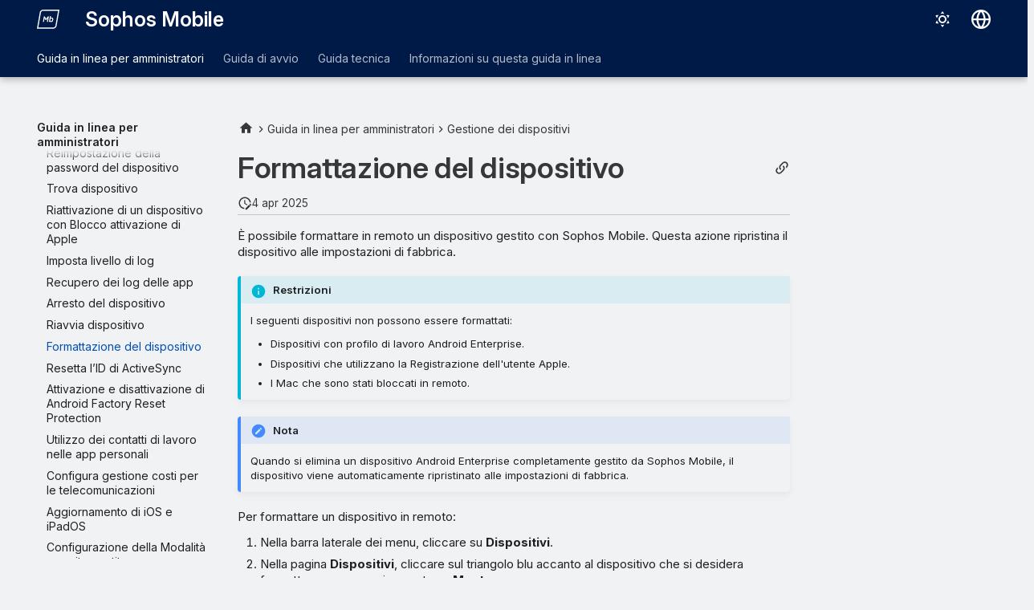

--- FILE ---
content_type: text/html
request_url: https://docs.sophos.com/central/Mobile/help/it-it/AdminHelp/ManageDevices/WipeDevice/index.html
body_size: 12302
content:
<!doctype html><html lang=it class=no-js> <head><script type=text/javascript src=https://static.cloud.coveo.com/coveo.analytics.js/2/coveoua.js></script><script type=module src=https://static.cloud.coveo.com/atomic/v3.20/atomic.esm.js></script><link rel=stylesheet href=https://static.cloud.coveo.com/atomic/v3.20/themes/coveo.css><script type=text/javascript>function searchAllContent(){const baseURL='https://support.sophos.com/support/s/support-community-search';const urlParams=window.location.hash;window.open(`${baseURL}${urlParams}`,'_blank');}</script><script type=module>import{buildRedirectionTrigger,loadAdvancedSearchQueryActions}from'https://static.cloud.coveo.com/headless/v3/headless.esm.js';async function fetchCoveoCredentials(){const url=new URL(window.location.href);const json_url=url.protocol+'//'+url.host+'/assets/coveo/data.json';const orgId=sessionStorage.getItem('coveoOrganizationId');if(orgId===null||orgId==='undefined'){const response=await fetch(json_url);if(!response.ok){console.error('Error fetching Coveo API credentials:',response.error);}
const json=await response.json();sessionStorage.setItem('coveoAccessToken',json.accessToken);sessionStorage.setItem('coveoOrganizationId',json.organizationId);}}
async function initializeStandaloneSearchBox(){await customElements.whenDefined('atomic-search-interface');const searchInterfaceStandaloneBox=document.querySelector('#coveo-atomic-search-standalone-box');await searchInterfaceStandaloneBox.initialize({accessToken:sessionStorage.getItem('coveoAccessToken'),organizationId:sessionStorage.getItem('coveoOrganizationId'),analytics:{analyticsMode:'legacy'}});searchInterfaceStandaloneBox.language='it';}
async function initializeSearchPage(searchInterface){await searchInterface.initialize({accessToken:sessionStorage.getItem('coveoAccessToken'),organizationId:sessionStorage.getItem('coveoOrganizationId'),analytics:{analyticsMode:'legacy'}});searchInterface.language='it';const engine=searchInterface.engine;const controller=buildRedirectionTrigger(engine);controller.subscribe(()=>{const{redirectTo}=controller.state;if(redirectTo){window.location.replace(redirectTo);}});const updateAdvancedSearchQueriesAction=loadAdvancedSearchQueryActions(engine).updateAdvancedSearchQueries({aq:'@uri="https://docs.sophos.com/central/Mobile/help/it-it/"'});engine.dispatch(updateAdvancedSearchQueriesAction);searchInterface.executeFirstSearch();}
(async()=>{await customElements.whenDefined('atomic-search-interface');await fetchCoveoCredentials();await initializeStandaloneSearchBox();const searchInterface=document.querySelector('#coveo-atomic-search');if(searchInterface!==null){await initializeSearchPage(searchInterface);document.querySelector('.md-top').style.display='none';}
coveoua("init",sessionStorage.getItem('coveoAccessToken'),"https://"+sessionStorage.getItem('coveoOrganizationId')+".analytics.org.coveo.com");coveoua("send","view",{contentIdKey:"@clickableuri",contentIdValue:window.location.href,});})();</script><link rel=preconnect href=https://fonts.googleapis.com><link rel=preconnect href=https://fonts.gstatic.com crossorigin><link href="https://fonts.googleapis.com/css2?family=Inter:opsz,wght@14..32,400..700&display=swap" rel=stylesheet><script type=text/javascript>
    (function(c,l,a,r,i,t,y){
        c[a]=c[a]||function(){(c[a].q=c[a].q||[]).push(arguments)};
        t=l.createElement(r);t.async=1;t.src="https://www.clarity.ms/tag/"+i;
        y=l.getElementsByTagName(r)[0];y.parentNode.insertBefore(t,y);
    })(window, document, "clarity", "script", "nfhqssysry");
</script><script>(function(w,d,s,l,i){w[l]=w[l]||[];w[l].push({'gtm.start':
new Date().getTime(),event:'gtm.js'});var f=d.getElementsByTagName(s)[0],
j=d.createElement(s),dl=l!='dataLayer'?'&l='+l:'';j.async=true;j.src=
'https://www.googletagmanager.com/gtm.js?id='+i+dl;f.parentNode.insertBefore(j,f);
})(window,document,'script','dataLayer','GTM-TW8W88B');</script><link href=https://cdn.jsdelivr.net/npm/bootstrap@5.2.0/dist/css/bootstrap.min.css rel=stylesheet integrity=sha384-gH2yIJqKdNHPEq0n4Mqa/HGKIhSkIHeL5AyhkYV8i59U5AR6csBvApHHNl/vI1Bx crossorigin=anonymous><meta charset=utf-8><meta name=viewport content="width=device-width,initial-scale=1"><meta name=description content="È possibile formattare in remoto un dispositivo gestito con Sophos Mobile. Questa azione ripristina il dispositivo alle impostazioni di fabbrica."><meta name=author content="Sophos Ltd."><link href=https://docs.sophos.com/central/Mobile/help/it-it/AdminHelp/ManageDevices/WipeDevice/ rel=canonical><link href=../RestartDevice/ rel=prev><link href=../ResetActiveSyncID/ rel=next><link rel=icon href=../../../assets/images/sophos/sophosfavicon.ico><meta name=generator content="mkdocs-1.6.1, mkdocs-material-9.6.21+insiders-4.53.17"><title>Formattazione del dispositivo - Sophos Mobile</title><link rel=stylesheet href=../../../assets/stylesheets/main.7d528353.min.css><link rel=stylesheet href=../../../assets/stylesheets/palette.ab4e12ef.min.css><link rel=preconnect href=https://fonts.gstatic.com crossorigin><link rel=stylesheet href="https://fonts.googleapis.com/css?family=Roboto:300,300i,400,400i,700,700i%7CRoboto+Mono:400,400i,700,700i&display=fallback"><style>:root{--md-text-font:"Roboto";--md-code-font:"Roboto Mono"}</style><link rel=stylesheet href=../../../assets/stylesheets/sophos/sophos.css><script>__md_scope=new URL("../../..",location),__md_hash=e=>[...e].reduce(((e,_)=>(e<<5)-e+_.charCodeAt(0)),0),__md_get=(e,_=localStorage,t=__md_scope)=>JSON.parse(_.getItem(t.pathname+"."+e)),__md_set=(e,_,t=localStorage,a=__md_scope)=>{try{t.setItem(a.pathname+"."+e,JSON.stringify(_))}catch(e){}}</script><script id=__analytics>function __md_analytics(){function e(){dataLayer.push(arguments)}window.dataLayer=window.dataLayer||[],e("js",new Date),e("config","UA-737537-1"),document.addEventListener("DOMContentLoaded",(function(){document.forms.search&&document.forms.search.query.addEventListener("blur",(function(){this.value&&e("event","search",{search_term:this.value})}));document$.subscribe((function(){var t=document.forms.feedback;if(void 0!==t)for(var a of t.querySelectorAll("[type=submit]"))a.addEventListener("click",(function(a){a.preventDefault();var n=document.location.pathname,d=this.getAttribute("data-md-value");e("event","feedback",{page:n,data:d}),t.firstElementChild.disabled=!0;var r=t.querySelector(".md-feedback__note [data-md-value='"+d+"']");r&&(r.hidden=!1)})),t.hidden=!1})),location$.subscribe((function(t){e("config","UA-737537-1",{page_path:t.pathname})}))}));var t=document.createElement("script");t.async=!0,t.src="https://www.googletagmanager.com/gtag/js?id=UA-737537-1",document.getElementById("__analytics").insertAdjacentElement("afterEnd",t)}</script><script>"undefined"!=typeof __md_analytics&&__md_analytics()</script><style>
        .md-source-icon {
            display: none;
        }

        .dismiss-button {
            background-color: transparent;
            border: none;
            color: white;
            margin-left: 10px;
            cursor: pointer;
            font-weight: normal;
            text-decoration: underline;
        }
    </style><meta property=og:type content=website><meta property=og:title content="Formattazione del dispositivo - Sophos Mobile"><meta property=og:description content="È possibile formattare in remoto un dispositivo gestito con Sophos Mobile. Questa azione ripristina il dispositivo alle impostazioni di fabbrica."><meta property=og:image content=https://docs.sophos.com/central/Mobile/help/it-it/assets/images/social/AdminHelp/ManageDevices/WipeDevice.png><meta property=og:image:type content=image/png><meta property=og:image:width content=1200><meta property=og:image:height content=630><meta content=https://docs.sophos.com/central/Mobile/help/it-it/AdminHelp/ManageDevices/WipeDevice/ property=og:url><meta property=twitter:card content=summary_large_image><meta property=twitter:title content="Formattazione del dispositivo - Sophos Mobile"><meta property=twitter:description content="È possibile formattare in remoto un dispositivo gestito con Sophos Mobile. Questa azione ripristina il dispositivo alle impostazioni di fabbrica."><meta property=twitter:image content=https://docs.sophos.com/central/Mobile/help/it-it/assets/images/social/AdminHelp/ManageDevices/WipeDevice.png></head> <body dir=ltr data-md-color-scheme=sophosLight data-md-color-primary=indigo data-md-color-accent=indigo> <noscript><iframe src="https://www.googletagmanager.com/ns.html?id=GTM-TW8W88B" height=0 width=0 style=display:none;visibility:hidden></iframe></noscript> <input class=md-toggle data-md-toggle=drawer type=checkbox id=__drawer autocomplete=off> <input class=md-toggle data-md-toggle=search type=checkbox id=__search autocomplete=off> <label class=md-overlay for=__drawer></label> <div data-md-component=skip> <a href=#formattazione-del-dispositivo class=md-skip> Vai al contenuto </a> </div> <header class="md-header md-header--shadow md-header--lifted" data-md-component=header> <nav class="md-header__inner md-grid" aria-label=Intestazione> <a href=../../.. title="Sophos Mobile" class="md-header__button md-logo" aria-label="Sophos Mobile" data-md-component=logo> <img src=../../../assets/images/sophos/mobile.svg alt=logo> </a> <label class="md-header__button md-icon" for=__drawer> <svg xmlns=http://www.w3.org/2000/svg viewbox="0 0 24 24"><path d="M3 6h18v2H3zm0 5h18v2H3zm0 5h18v2H3z"/></svg> </label> <div class=md-header__title data-md-component=header-title> <div class=md-header__ellipsis> <div class=md-header__topic> <span class=md-ellipsis> Sophos Mobile </span> </div> <div class=md-header__topic data-md-component=header-topic> <span class=md-ellipsis> Formattazione del dispositivo </span> </div> </div> </div> <form class=md-header__option data-md-component=palette> <input class=md-option data-md-color-media="(prefers-color-scheme: light)" data-md-color-scheme=sophosLight data-md-color-primary=indigo data-md-color-accent=indigo aria-label="Passa alla modalità scura" type=radio name=__palette id=__palette_0> <label class="md-header__button md-icon" title="Passa alla modalità scura" for=__palette_1 hidden> <svg xmlns=http://www.w3.org/2000/svg viewbox="0 0 24 24"><path d="M12 7a5 5 0 0 1 5 5 5 5 0 0 1-5 5 5 5 0 0 1-5-5 5 5 0 0 1 5-5m0 2a3 3 0 0 0-3 3 3 3 0 0 0 3 3 3 3 0 0 0 3-3 3 3 0 0 0-3-3m0-7 2.39 3.42C13.65 5.15 12.84 5 12 5s-1.65.15-2.39.42zM3.34 7l4.16-.35A7.2 7.2 0 0 0 5.94 8.5c-.44.74-.69 1.5-.83 2.29zm.02 10 1.76-3.77a7.131 7.131 0 0 0 2.38 4.14zM20.65 7l-1.77 3.79a7.02 7.02 0 0 0-2.38-4.15zm-.01 10-4.14.36c.59-.51 1.12-1.14 1.54-1.86.42-.73.69-1.5.83-2.29zM12 22l-2.41-3.44c.74.27 1.55.44 2.41.44.82 0 1.63-.17 2.37-.44z"/></svg> </label> <input class=md-option data-md-color-media="(prefers-color-scheme: dark)" data-md-color-scheme=sophosDark data-md-color-primary=blue data-md-color-accent=blue aria-label="Passa alla modalità chiara" type=radio name=__palette id=__palette_1> <label class="md-header__button md-icon" title="Passa alla modalità chiara" for=__palette_0 hidden> <svg xmlns=http://www.w3.org/2000/svg viewbox="0 0 24 24"><path d="m17.75 4.09-2.53 1.94.91 3.06-2.63-1.81-2.63 1.81.91-3.06-2.53-1.94L12.44 4l1.06-3 1.06 3zm3.5 6.91-1.64 1.25.59 1.98-1.7-1.17-1.7 1.17.59-1.98L15.75 11l2.06-.05L18.5 9l.69 1.95zm-2.28 4.95c.83-.08 1.72 1.1 1.19 1.85-.32.45-.66.87-1.08 1.27C15.17 23 8.84 23 4.94 19.07c-3.91-3.9-3.91-10.24 0-14.14.4-.4.82-.76 1.27-1.08.75-.53 1.93.36 1.85 1.19-.27 2.86.69 5.83 2.89 8.02a9.96 9.96 0 0 0 8.02 2.89m-1.64 2.02a12.08 12.08 0 0 1-7.8-3.47c-2.17-2.19-3.33-5-3.49-7.82-2.81 3.14-2.7 7.96.31 10.98 3.02 3.01 7.84 3.12 10.98.31"/></svg> </label> </form> <script>var palette=__md_get("__palette");if(palette&&palette.color){if("(prefers-color-scheme)"===palette.color.media){var media=matchMedia("(prefers-color-scheme: light)"),input=document.querySelector(media.matches?"[data-md-color-media='(prefers-color-scheme: light)']":"[data-md-color-media='(prefers-color-scheme: dark)']");palette.color.media=input.getAttribute("data-md-color-media"),palette.color.scheme=input.getAttribute("data-md-color-scheme"),palette.color.primary=input.getAttribute("data-md-color-primary"),palette.color.accent=input.getAttribute("data-md-color-accent")}for(var[key,value]of Object.entries(palette.color))document.body.setAttribute("data-md-color-"+key,value)}</script> <div class=md-header__option> <div class=md-select> <button class="md-header__button md-icon" aria-label="Seleziona la lingua"> <svg xmlns=http://www.w3.org/2000/svg viewbox="0 0 16 16"><path d="M8 0a8 8 0 1 1 0 16A8 8 0 0 1 8 0M5.78 8.75a9.64 9.64 0 0 0 1.363 4.177q.383.64.857 1.215c.245-.296.551-.705.857-1.215A9.64 9.64 0 0 0 10.22 8.75Zm4.44-1.5a9.64 9.64 0 0 0-1.363-4.177c-.307-.51-.612-.919-.857-1.215a10 10 0 0 0-.857 1.215A9.64 9.64 0 0 0 5.78 7.25Zm-5.944 1.5H1.543a6.51 6.51 0 0 0 4.666 5.5q-.184-.271-.352-.552c-.715-1.192-1.437-2.874-1.581-4.948m-2.733-1.5h2.733c.144-2.074.866-3.756 1.58-4.948q.18-.295.353-.552a6.51 6.51 0 0 0-4.666 5.5m10.181 1.5c-.144 2.074-.866 3.756-1.58 4.948q-.18.296-.353.552a6.51 6.51 0 0 0 4.666-5.5Zm2.733-1.5a6.51 6.51 0 0 0-4.666-5.5q.184.272.353.552c.714 1.192 1.436 2.874 1.58 4.948Z"/></svg> </button> <div class=md-select__inner> <ul class=md-select__list> <li class=md-select__item> <a href="https://docs.sophos.com/central/Mobile/help/de-de/index.html?contextId=reset-device" hreflang=de class=md-select__link> Deutsch </a> </li> <li class=md-select__item> <a href="https://docs.sophos.com/central/Mobile/help/en-us/index.html?contextId=reset-device" hreflang=en class=md-select__link> English </a> </li> <li class=md-select__item> <a href="https://docs.sophos.com/central/Mobile/help/es-es/index.html?contextId=reset-device" hreflang=es class=md-select__link> Español </a> </li> <li class=md-select__item> <a href="https://docs.sophos.com/central/Mobile/help/fr-fr/index.html?contextId=reset-device" hreflang=fr class=md-select__link> Français </a> </li> <li class=md-select__item> <a href="https://docs.sophos.com/central/Mobile/help/it-it/index.html?contextId=reset-device" hreflang=it class=md-select__link> Italiano </a> </li> <li class=md-select__item> <a href="https://docs.sophos.com/central/Mobile/help/ja-jp/index.html?contextId=reset-device" hreflang=ja class=md-select__link> 日本語 </a> </li> <li class=md-select__item> <a href="https://docs.sophos.com/central/Mobile/help/zh-cn/index.html?contextId=reset-device" hreflang=zh class=md-select__link> 中文（简体） </a> </li> </ul> </div> </div> </div> <div class=sophos-search> <atomic-search-interface id=coveo-atomic-search-standalone-box search-hub=documentation> <atomic-search-box redirection-url=../../../search/index.html> </atomic-search-box> </atomic-search-interface> </div> </nav> <nav class=md-tabs aria-label=Schede data-md-component=tabs> <div class=md-grid> <ul class=md-tabs__list> <li class="md-tabs__item md-tabs__item--active"> <a href=../../ class=md-tabs__link> Guida in linea per amministratori </a> </li> <li class=md-tabs__item> <a href=../../../StartupGuide/ class=md-tabs__link> Guida di avvio </a> </li> <li class=md-tabs__item> <a href=../../../TechnicalGuide/ class=md-tabs__link> Guida tecnica </a> </li> <li class=md-tabs__item> <a href=../../../AboutHelp/Search/ class=md-tabs__link> Informazioni su questa guida in linea </a> </li> </ul> </div> </nav> </header> <div class=md-container data-md-component=container> <main class=md-main data-md-component=main> <div class="md-main__inner md-grid"> <div class="md-sidebar md-sidebar--primary" data-md-component=sidebar data-md-type=navigation> <div class=md-sidebar__scrollwrap> <div class=md-sidebar__inner> <nav class="md-nav md-nav--primary md-nav--lifted" aria-label=Navigazione data-md-level=0> <label class=md-nav__title for=__drawer> <a href=../../.. title="Sophos Mobile" class="md-nav__button md-logo" aria-label="Sophos Mobile" data-md-component=logo> <img src=../../../assets/images/sophos/mobile.svg alt=logo> </a> Sophos Mobile </label> <ul class=md-nav__list data-md-scrollfix> <li class="md-nav__item md-nav__item--active md-nav__item--section md-nav__item--nested"> <input class="md-nav__toggle md-toggle " type=checkbox id=__nav_1 checked> <div class="md-nav__link md-nav__container"> <a href=../../ class="md-nav__link "> <span class=md-ellipsis> Guida in linea per amministratori </span> </a> <label class="md-nav__link " for=__nav_1 id=__nav_1_label tabindex> <span class="md-nav__icon md-icon"></span> </label> </div> <nav class=md-nav data-md-level=1 aria-labelledby=__nav_1_label aria-expanded=true> <label class=md-nav__title for=__nav_1> <span class="md-nav__icon md-icon"></span> Guida in linea per amministratori </label> <ul class=md-nav__list data-md-scrollfix> <li class="md-nav__item md-nav__item--pruned md-nav__item--nested"> <a href=../../AboutMobileAdmin/ class=md-nav__link> <span class=md-ellipsis> Informazioni su Sophos Mobile Admin </span> <span class="md-nav__icon md-icon"></span> </a> </li> <li class=md-nav__item> <a href=../../ManagingDevices/ class=md-nav__link> <span class=md-ellipsis> Passaggi chiave per la gestione di dispositivi tramite Sophos Mobile </span> </a> </li> <li class=md-nav__item> <a href=../../Reports/ class=md-nav__link> <span class=md-ellipsis> Report </span> </a> </li> <li class="md-nav__item md-nav__item--pruned md-nav__item--nested"> <a href=../../Tasks/ class=md-nav__link> <span class=md-ellipsis> Operazioni </span> <span class="md-nav__icon md-icon"></span> </a> </li> <li class="md-nav__item md-nav__item--pruned md-nav__item--nested"> <a href=../../Setup/ class=md-nav__link> <span class=md-ellipsis> Impostazione </span> <span class="md-nav__icon md-icon"></span> </a> </li> <li class="md-nav__item md-nav__item--pruned md-nav__item--nested"> <a href=../../EnrollDevices/ class=md-nav__link> <span class=md-ellipsis> Registra dispositivi </span> <span class="md-nav__icon md-icon"></span> </a> </li> <li class="md-nav__item md-nav__item--active md-nav__item--nested"> <input class="md-nav__toggle md-toggle " type=checkbox id=__nav_1_8 checked> <div class="md-nav__link md-nav__container"> <a href=../ class="md-nav__link "> <span class=md-ellipsis> Gestione dei dispositivi </span> </a> <label class="md-nav__link " for=__nav_1_8 id=__nav_1_8_label tabindex=0> <span class="md-nav__icon md-icon"></span> </label> </div> <nav class=md-nav data-md-level=2 aria-labelledby=__nav_1_8_label aria-expanded=true> <label class=md-nav__title for=__nav_1_8> <span class="md-nav__icon md-icon"></span> Gestione dei dispositivi </label> <ul class=md-nav__list data-md-scrollfix> <li class=md-nav__item> <a href=../ViewDevices/ class=md-nav__link> <span class=md-ellipsis> Vista dispositivi </span> </a> </li> <li class=md-nav__item> <a href=../ShowDevicePage/ class=md-nav__link> <span class=md-ellipsis> Pagina "Mostra dispositivo" </span> </a> </li> <li class=md-nav__item> <a href=../ManagementStatus/ class=md-nav__link> <span class=md-ellipsis> Stato di gestione dei dispositivi </span> </a> </li> <li class=md-nav__item> <a href=../SmartGroups/ class=md-nav__link> <span class=md-ellipsis> Utilizzo dei gruppi intelligenti </span> </a> </li> <li class=md-nav__item> <a href=../EditDevices/ class=md-nav__link> <span class=md-ellipsis> Modifica dei dispositivi </span> </a> </li> <li class=md-nav__item> <a href=../AssignUser/ class=md-nav__link> <span class=md-ellipsis> Assegnazione di un utente a un dispositivo </span> </a> </li> <li class=md-nav__item> <a href=../EditUserAssignment/ class=md-nav__link> <span class=md-ellipsis> Modifica assegnazione utente </span> </a> </li> <li class=md-nav__item> <a href=../NetworkAccess/ class=md-nav__link> <span class=md-ellipsis> Imposta l'accesso alla rete </span> </a> </li> <li class=md-nav__item> <a href=../SendMessage/ class=md-nav__link> <span class=md-ellipsis> Invio di un messaggio ai dispositivi </span> </a> </li> <li class=md-nav__item> <a href=../ScanDevice/ class=md-nav__link> <span class=md-ellipsis> Scansione del dispositivo </span> </a> </li> <li class=md-nav__item> <a href=../LockDevice/ class=md-nav__link> <span class=md-ellipsis> Blocca dispositivo </span> </a> </li> <li class=md-nav__item> <a href=../LockWorkProfile/ class=md-nav__link> <span class=md-ellipsis> Blocco del profilo di lavoro </span> </a> </li> <li class=md-nav__item> <a href=../RemoveWorkProfile/ class=md-nav__link> <span class=md-ellipsis> Rimozione di un profilo di lavoro da un dispositivo </span> </a> </li> <li class=md-nav__item> <a href=../UserInitiatedWorkProfileRemoval/ class=md-nav__link> <span class=md-ellipsis> Rimozione del profilo di lavoro avviata dall’utente </span> </a> </li> <li class=md-nav__item> <a href=../ResetDevicePassword/ class=md-nav__link> <span class=md-ellipsis> Reimpostazione della password del dispositivo </span> </a> </li> <li class=md-nav__item> <a href=../FindDevice/ class=md-nav__link> <span class=md-ellipsis> Trova dispositivo </span> </a> </li> <li class=md-nav__item> <a href=../BypassAppleActivationLock/ class=md-nav__link> <span class=md-ellipsis> Riattivazione di un dispositivo con Blocco attivazione di Apple </span> </a> </li> <li class=md-nav__item> <a href=../SetClientLogLevel/ class=md-nav__link> <span class=md-ellipsis> Imposta livello di log </span> </a> </li> <li class=md-nav__item> <a href=../GetAppLogs/ class=md-nav__link> <span class=md-ellipsis> Recupero dei log delle app </span> </a> </li> <li class=md-nav__item> <a href=../ShutDown/ class=md-nav__link> <span class=md-ellipsis> Arresto del dispositivo </span> </a> </li> <li class=md-nav__item> <a href=../RestartDevice/ class=md-nav__link> <span class=md-ellipsis> Riavvia dispositivo </span> </a> </li> <li class="md-nav__item md-nav__item--active"> <input class="md-nav__toggle md-toggle" type=checkbox id=__toc> <a href=./ class="md-nav__link md-nav__link--active"> <span class=md-ellipsis> Formattazione del dispositivo </span> </a> </li> <li class=md-nav__item> <a href=../ResetActiveSyncID/ class=md-nav__link> <span class=md-ellipsis> Resetta l’ID di ActiveSync </span> </a> </li> <li class=md-nav__item> <a href=../SetFRP/ class=md-nav__link> <span class=md-ellipsis> Attivazione e disattivazione di Android Factory Reset Protection </span> </a> </li> <li class=md-nav__item> <a href=../WorkContactsInPersonalApps/ class=md-nav__link> <span class=md-ellipsis> Utilizzo dei contatti di lavoro nelle app personali </span> </a> </li> <li class=md-nav__item> <a href=../TelecomExpenseManagement/ class=md-nav__link> <span class=md-ellipsis> Configura gestione costi per le telecomunicazioni </span> </a> </li> <li class=md-nav__item> <a href=../UpdateIOS/ class=md-nav__link> <span class=md-ellipsis> Aggiornamento di iOS e iPadOS </span> </a> </li> <li class=md-nav__item> <a href=../ManagedLostMode/ class=md-nav__link> <span class=md-ellipsis> Configurazione della Modalità smarrito gestita </span> </a> </li> <li class=md-nav__item> <a href=../ManagedLostModeTroubleshoot/ class=md-nav__link> <span class=md-ellipsis> Risoluzione dei problemi in Modalità smarrito gestita </span> </a> </li> <li class="md-nav__item md-nav__item--pruned md-nav__item--nested"> <a href=../SynchronizedSecurity/ class=md-nav__link> <span class=md-ellipsis> Sicurezza Sincronizzata </span> <span class="md-nav__icon md-icon"></span> </a> </li> <li class="md-nav__item md-nav__item--pruned md-nav__item--nested"> <a href=../CustomProperties/ class=md-nav__link> <span class=md-ellipsis> Proprietà personalizzate del dispositivo </span> <span class="md-nav__icon md-icon"></span> </a> </li> </ul> </nav> </li> <li class="md-nav__item md-nav__item--pruned md-nav__item--nested"> <a href=../../DeviceGroups/ class=md-nav__link> <span class=md-ellipsis> Gruppi di dispositivi </span> <span class="md-nav__icon md-icon"></span> </a> </li> <li class="md-nav__item md-nav__item--pruned md-nav__item--nested"> <a href=../../Users/ class=md-nav__link> <span class=md-ellipsis> Utenti </span> <span class="md-nav__icon md-icon"></span> </a> </li> <li class="md-nav__item md-nav__item--pruned md-nav__item--nested"> <a href=../../Policies/ class=md-nav__link> <span class=md-ellipsis> Criteri </span> <span class="md-nav__icon md-icon"></span> </a> </li> <li class="md-nav__item md-nav__item--pruned md-nav__item--nested"> <a href=../../CompliancePolicies/ class=md-nav__link> <span class=md-ellipsis> Criteri di conformità </span> <span class="md-nav__icon md-icon"></span> </a> </li> <li class="md-nav__item md-nav__item--pruned md-nav__item--nested"> <a href=../../TaskBundles/ class=md-nav__link> <span class=md-ellipsis> Bundle delle operazioni </span> <span class="md-nav__icon md-icon"></span> </a> </li> <li class="md-nav__item md-nav__item--pruned md-nav__item--nested"> <a href=../../Apps/ class=md-nav__link> <span class=md-ellipsis> App </span> <span class="md-nav__icon md-icon"></span> </a> </li> <li class="md-nav__item md-nav__item--pruned md-nav__item--nested"> <a href=../../AppGroups/ class=md-nav__link> <span class=md-ellipsis> Gruppi di app </span> <span class="md-nav__icon md-icon"></span> </a> </li> <li class="md-nav__item md-nav__item--pruned md-nav__item--nested"> <a href=../../MTDWithIXM/ class=md-nav__link> <span class=md-ellipsis> Mobile Threat Defense con Sophos Intercept X for Mobile </span> <span class="md-nav__icon md-icon"></span> </a> </li> <li class="md-nav__item md-nav__item--pruned md-nav__item--nested"> <a href=../../IntuneAppProtection/ class=md-nav__link> <span class=md-ellipsis> Protezione delle app di Intune </span> <span class="md-nav__icon md-icon"></span> </a> </li> <li class="md-nav__item md-nav__item--pruned md-nav__item--nested"> <a href=../../IntuneMobileThreatDefense/ class=md-nav__link> <span class=md-ellipsis> Mobile Threat Defense in Intune </span> <span class="md-nav__icon md-icon"></span> </a> </li> <li class="md-nav__item md-nav__item--pruned md-nav__item--nested"> <a href=../../DuoSecurity/ class=md-nav__link> <span class=md-ellipsis> Integrazione con Duo Security </span> <span class="md-nav__icon md-icon"></span> </a> </li> <li class="md-nav__item md-nav__item--pruned md-nav__item--nested"> <a href=../../TeamViewer/ class=md-nav__link> <span class=md-ellipsis> Integrazione di TeamViewer </span> <span class="md-nav__icon md-icon"></span> </a> </li> <li class="md-nav__item md-nav__item--pruned md-nav__item--nested"> <a href=../../EASProxy/ class=md-nav__link> <span class=md-ellipsis> Proxy EAS standalone </span> <span class="md-nav__icon md-icon"></span> </a> </li> <li class=md-nav__item> <a href=../../MigrateToExchangeOnline/ class=md-nav__link> <span class=md-ellipsis> Migrazione da Exchange Server a Exchange Online </span> </a> </li> <li class=md-nav__item> <a href=../../IPsForADAndSCEP/ class=md-nav__link> <span class=md-ellipsis> Indirizzi IP per le connessioni con AD e SCEP </span> </a> </li> <li class=md-nav__item> <a href=../../FindOutCentralRegion/ class=md-nav__link> <span class=md-ellipsis> Come identificare l’area geografica di Sophos Central </span> </a> </li> </ul> </nav> </li> <li class="md-nav__item md-nav__item--pruned md-nav__item--nested"> <a href=../../../StartupGuide/ class=md-nav__link> <span class=md-ellipsis> Guida di avvio </span> <span class="md-nav__icon md-icon"></span> </a> </li> <li class="md-nav__item md-nav__item--pruned md-nav__item--nested"> <a href=../../../TechnicalGuide/ class=md-nav__link> <span class=md-ellipsis> Guida tecnica </span> <span class="md-nav__icon md-icon"></span> </a> </li> <li class="md-nav__item md-nav__item--pruned md-nav__item--nested"> <a href=../../../AboutHelp/Search/ class=md-nav__link> <span class=md-ellipsis> Informazioni su questa guida in linea </span> <span class="md-nav__icon md-icon"></span> </a> </li> </ul> </nav> </div> </div> </div> <div class="md-sidebar md-sidebar--secondary" data-md-component=sidebar data-md-type=toc> <div class=md-sidebar__scrollwrap> <div class=md-sidebar__inner> <nav class="md-nav md-nav--secondary" aria-label="In questa pagina"> </nav> </div> </div> </div> <div class=md-content data-md-component=content> <nav class=md-path aria-label=Navigazione> <ol class=md-path__list> <li class=md-path__item> <a href=../../.. title="Sophos Mobile" class="md-path__link md-typeset"> <span class="twemoji md-ellipsis"><svg xmlns=http://www.w3.org/2000/svg viewbox="0 0 24 24"><path d="M10 20v-6h4v6h5v-8h3L12 3 2 12h3v8z"/></svg></span> </a> </li> <li class=md-path__item> <a href=../../ class=md-path__link> <span class=md-ellipsis> Guida in linea per amministratori </span> </a> </li> <li class=md-path__item> <a href=../ class=md-path__link> <span class=md-ellipsis> Gestione dei dispositivi </span> </a> </li> </ol> </nav> <article class="md-content__inner md-typeset"> <button type=button class="md-content__button md-icon button--share" data-bs-toggle=modal data-bs-target=#showPermalink title="Mostra link permanente"> <span class=twemoji><svg xmlns=http://www.w3.org/2000/svg viewbox="0 0 24 24"><path d="M10.59 13.41c.41.39.41 1.03 0 1.42-.39.39-1.03.39-1.42 0a5.003 5.003 0 0 1 0-7.07l3.54-3.54a5.003 5.003 0 0 1 7.07 0 5.003 5.003 0 0 1 0 7.07l-1.49 1.49c.01-.82-.12-1.64-.4-2.42l.47-.48a2.98 2.98 0 0 0 0-4.24 2.98 2.98 0 0 0-4.24 0l-3.53 3.53a2.98 2.98 0 0 0 0 4.24m2.82-4.24c.39-.39 1.03-.39 1.42 0a5.003 5.003 0 0 1 0 7.07l-3.54 3.54a5.003 5.003 0 0 1-7.07 0 5.003 5.003 0 0 1 0-7.07l1.49-1.49c-.01.82.12 1.64.4 2.43l-.47.47a2.98 2.98 0 0 0 0 4.24 2.98 2.98 0 0 0 4.24 0l3.53-3.53a2.98 2.98 0 0 0 0-4.24.973.973 0 0 1 0-1.42"/></svg></span> </button> <div class="modal fade modal--sophos" id=showPermalink tabindex=-1> <div class="modal-dialog modal-xl"> <div class=modal-content> <div class=modal-header> <p class="modal-title fs-6">Link permanente della pagina</p> <button type=button class=btn-close data-bs-dismiss=modal title aria-label></button> </div> <div class=modal-body> <p>Utilizza sempre il seguente link permanente quando fai riferimento a questa pagina. Rimarrà invariato nelle versioni future della guida.</p> <p> <span id=showPermalinkUrl class=font-monospace>https://docs.sophos.com/central/Mobile/help/it-it/index.html?contextId=reset-device</span> <span> <button id=showPermalinkCopyButton type=button class="md-header__button md-icon" title="Copia link negli Appunti"> <span class=twemoji><svg xmlns=http://www.w3.org/2000/svg viewbox="0 0 24 24"><path d="M19 21H8V7h11m0-2H8a2 2 0 0 0-2 2v14a2 2 0 0 0 2 2h11a2 2 0 0 0 2-2V7a2 2 0 0 0-2-2m-3-4H4a2 2 0 0 0-2 2v14h2V3h12z"/></svg></span> </button> </span> </p> <p id=showPermalinkError class=text-danger style=display:none>Il browser non supporta la copia del link negli Appunti. Copialo manualmente.</p> </div> </div> </div> </div> <script type=text/javascript>
            function copyToClipboard(text) {
                navigator.clipboard
                    .writeText(text)
                    .then(() => {
                        // copy to clipboard was successful
                    })
                    .catch(() => {
                        document.getElementById("showPermalinkError").style.display = "inherit";
                    });
            }

            document.getElementById("showPermalinkCopyButton").addEventListener('click', (event) => {
                copyToClipboard(document.getElementById("showPermalinkUrl").innerHTML);
            });
            document.getElementById("showPermalink").addEventListener('hidden.bs.modal', event => {
                document.getElementById("showPermalinkError").style.display = "none";
            })
        </script> <h1 id=formattazione-del-dispositivo>Formattazione del dispositivo</h1><aside class=md-source-file> <span class=md-source-file__fact> <span class=md-icon title="Ultimo aggiornamento"> <svg xmlns=http://www.w3.org/2000/svg viewbox="0 0 24 24"><path d="M21 13.1c-.1 0-.3.1-.4.2l-1 1 2.1 2.1 1-1c.2-.2.2-.6 0-.8l-1.3-1.3c-.1-.1-.2-.2-.4-.2m-1.9 1.8-6.1 6V23h2.1l6.1-6.1zM12.5 7v5.2l4 2.4-1 1L11 13V7zM11 21.9c-5.1-.5-9-4.8-9-9.9C2 6.5 6.5 2 12 2c5.3 0 9.6 4.1 10 9.3-.3-.1-.6-.2-1-.2s-.7.1-1 .2C19.6 7.2 16.2 4 12 4c-4.4 0-8 3.6-8 8 0 4.1 3.1 7.5 7.1 7.9l-.1.2z"/></svg> </span> <span class=git-revision-date-sophos>4 apr 2025</span> </span> </aside> <p>È possibile formattare in remoto un dispositivo gestito con Sophos Mobile. Questa azione ripristina il dispositivo alle impostazioni di fabbrica.</p> <div class="admonition info"> <p class=admonition-title>Restrizioni</p> <p>I seguenti dispositivi non possono essere formattati:</p> <ul> <li>Dispositivi con profilo di lavoro Android Enterprise.</li> <li>Dispositivi che utilizzano la Registrazione dell'utente Apple.</li> <li>I Mac che sono stati bloccati in remoto.</li> </ul> </div> <div class="admonition note"> <p class=admonition-title>Nota</p> <p>Quando si elimina un dispositivo Android Enterprise completamente gestito da Sophos Mobile, il dispositivo viene automaticamente ripristinato alle impostazioni di fabbrica.</p> </div> <p>Per formattare un dispositivo in remoto:</p> <ol> <li>Nella barra laterale dei menu, cliccare su <strong>Dispositivi</strong>.</li> <li>Nella pagina <strong>Dispositivi</strong>, cliccare sul triangolo blu accanto al dispositivo che si desidera formattare, e successivamente su <strong>Mostra</strong>.</li> <li>Nella pagina <strong>Mostra dispositivo</strong>, cliccare su <strong>Azioni</strong> &gt; <strong>Formatta</strong>.</li> <li> <p>Alcuni tipi di dispositivi richiedono la configurazione di impostazioni aggiuntive:</p> <ul> <li> <p>Per i dispositivi Android Enterprise completamente gestiti, attivare Factory Reset Protection, se necessario.</p> <div class="admonition warning"> <p class=admonition-title>Avviso</p> <p>Se gli account Google configurati per Factory Reset Protection non sono validi o se non se ne conoscono le credenziali, il dispositivo diventerà inutilizzabile dopo la formattazione. Vedere <a href=../../EnrollDevices/AndroidEnterprise/FRP/ >Android Factory Reset Protection</a>.</p> </div> </li> <li> <p>Per iPhone e iPad, configurare queste impostazioni nella finestra di dialogo di conferma:</p> <ul> <li><strong>Mantieni piano dati</strong>: se nel dispositivo è presente un piano per la rete dati, verrà mantenuto dopo il ripristino alle impostazioni di fabbrica.</li> <li><strong>Vieta Quick Start</strong>: Al primo avvio del dispositivo dopo il ripristino alle impostazioni di fabbrica, saltare il passaggio Quick Start nell’Impostazione assistita che consente all’utente di trasferire contenuti da un altro iPhone.</li> </ul> </li> <li> <p>Per i Mac, impostare un PIN di 6 cifre da inserire nel Mac per sbloccarlo.</p> </li> </ul> </li> <li> <p>Cliccare su <strong>Sì</strong> nella finestra di dialogo di conferma.</p> </li> </ol> <p>Verrà creata e trasferita sul dispositivo un’operazione di formattazione del dispositivo.</p> <div class="admonition tip"> <p class=admonition-title>Consiglio</p> <p>Il PIN di blocco del sistema macOS viene visualizzato nella pagina del dispositivo, sotto <strong>Proprietà del dispositivo</strong> &gt; <strong>Unlock passcode</strong> e nella pagina <strong>Dettagli operazione</strong> sotto <strong>PIN di blocco</strong>.</p> </div> <form class="md-feedback print-site-plugin-ignore" name=feedback hidden> <fieldset> <legend class=md-feedback__title> Questa pagina è stata utile? </legend> <div class=md-feedback__inner> <div class=md-feedback__list> <button class="md-feedback__icon md-icon" type=submit title="Questa pagina è stata utile" data-md-value=1> <svg xmlns=http://www.w3.org/2000/svg viewbox="0 0 24 24"><path d="M5 9v12H1V9zm4 12a2 2 0 0 1-2-2V9c0-.55.22-1.05.59-1.41L14.17 1l1.06 1.06c.27.27.44.64.44 1.05l-.03.32L14.69 8H21a2 2 0 0 1 2 2v2c0 .26-.05.5-.14.73l-3.02 7.05C19.54 20.5 18.83 21 18 21zm0-2h9.03L21 12v-2h-8.79l1.13-5.32L9 9.03z"/></svg> </button> <button class="md-feedback__icon md-icon" type=submit title="Questa pagina potrebbe essere migliorata" data-md-value=0> <svg xmlns=http://www.w3.org/2000/svg viewbox="0 0 24 24"><path d="M19 15V3h4v12zM15 3a2 2 0 0 1 2 2v10c0 .55-.22 1.05-.59 1.41L9.83 23l-1.06-1.06c-.27-.27-.44-.64-.44-1.06l.03-.31.95-4.57H3a2 2 0 0 1-2-2v-2c0-.26.05-.5.14-.73l3.02-7.05C4.46 3.5 5.17 3 6 3zm0 2H5.97L3 12v2h8.78l-1.13 5.32L15 14.97z"/></svg> </button> </div> <div class=md-feedback__note> <div data-md-value=1 hidden> Ti ringraziamo per il tempo che ci hai dedicato. </div> <div data-md-value=0 hidden> Grazie per il feedback. Aiutaci a migliorare questa pagina <a href=https://community.sophos.com/product-documentation/i/feedback/create target=_blank rel="noopener noreferrer">fornendoci maggiori informazioni</a>. </div> </div> </div> </fieldset> </form> </article> </div> <script>var tabs=__md_get("__tabs");if(Array.isArray(tabs))e:for(var set of document.querySelectorAll(".tabbed-set")){var labels=set.querySelector(".tabbed-labels");for(var tab of tabs)for(var label of labels.getElementsByTagName("label"))if(label.innerText.trim()===tab){var input=document.getElementById(label.htmlFor);input.checked=!0;continue e}}</script> <script>var target=document.getElementById(location.hash.slice(1));target&&target.name&&(target.checked=target.name.startsWith("__tabbed_"))</script> </div> <button type=button class="md-top md-icon" data-md-component=top hidden> <svg xmlns=http://www.w3.org/2000/svg viewbox="0 0 24 24"><path d="M13 20h-2V8l-5.5 5.5-1.42-1.42L12 4.16l7.92 7.92-1.42 1.42L13 8z"/></svg> Torna su </button> </main> <footer class=md-footer> <nav class="md-footer__inner md-grid" aria-label="Piè di pagina"> <a href=../RestartDevice/ class="md-footer__link md-footer__link--prev" aria-label="Precedente: Riavvia dispositivo"> <div class="md-footer__button md-icon"> <svg xmlns=http://www.w3.org/2000/svg viewbox="0 0 24 24"><path d="M20 11v2H8l5.5 5.5-1.42 1.42L4.16 12l7.92-7.92L13.5 5.5 8 11z"/></svg> </div> <div class=md-footer__title> <span class=md-footer__direction> Precedente </span> <div class=md-ellipsis> Riavvia dispositivo </div> </div> </a> <a href=../ResetActiveSyncID/ class="md-footer__link md-footer__link--next" aria-label="Avanti: Resetta l’ID di ActiveSync"> <div class=md-footer__title> <span class=md-footer__direction> Avanti </span> <div class=md-ellipsis> Resetta l’ID di ActiveSync </div> </div> <div class="md-footer__button md-icon"> <svg xmlns=http://www.w3.org/2000/svg viewbox="0 0 24 24"><path d="M4 11v2h12l-5.5 5.5 1.42 1.42L19.84 12l-7.92-7.92L10.5 5.5 16 11z"/></svg> </div> </a> </nav> <div class="md-footer-meta md-typeset"> <div class="md-footer-meta__inner md-grid"> <div class=md-copyright> <div class=md-copyright__highlight> <a href=https://www.sophos.com/it-it/legal target=_blank rel="noopener noreferrer">© <script type=text/javascript>document.write(new Date().getFullYear());</script> Sophos Limited.</a> </div> </div> <div class=md-social> <a href=https://x.com/SophosSupport target=_blank rel=noopener title="Supporto tecnico Sophos su X" class=md-social__link> <svg xmlns=http://www.w3.org/2000/svg viewbox="0 0 448 512"><!-- Font Awesome Free 7.0.1 by @fontawesome - https://fontawesome.com License - https://fontawesome.com/license/free (Icons: CC BY 4.0, Fonts: SIL OFL 1.1, Code: MIT License) Copyright 2025 Fonticons, Inc.--><path d="M357.2 48h70.6L273.6 224.2 455 464H313L201.7 318.6 74.5 464H3.8l164.9-188.5L-5.2 48h145.6l100.5 132.9zm-24.8 373.8h39.1L119.1 88h-42z"/></svg> </a> <a href=https://support.sophos.com/ target=_blank rel=noopener title="Portale del Supporto tecnico" class=md-social__link> <svg xmlns=http://www.w3.org/2000/svg viewbox="0 0 576 512"><!-- Font Awesome Free 7.0.1 by @fontawesome - https://fontawesome.com License - https://fontawesome.com/license/free (Icons: CC BY 4.0, Fonts: SIL OFL 1.1, Code: MIT License) Copyright 2025 Fonticons, Inc.--><path d="M268.9 53.2 152.3 182.8c-4.6 5.1-4.4 13 .5 17.9 30.5 30.5 80 30.5 110.5 0l31.8-31.8c4.2-4.2 9.5-6.5 14.9-6.9 6.8-.6 13.8 1.7 19 6.9L505.6 344l70.4-56V0L464 64l-23.8-15.9A96.2 96.2 0 0 0 386.9 32h-70.4c-1.1 0-2.3 0-3.4.1-16.9.9-32.8 8.5-44.2 21.1m-152.3 97.5L223.4 32h-39.6c-25.5 0-49.9 10.1-67.9 28.1L0 192v352l144-136 12.4 10.3c23 19.2 52 29.7 81.9 29.7H254l-7-7c-9.4-9.4-9.4-24.6 0-33.9s24.6-9.4 33.9 0l41 41h9c19.1 0 37.8-4.3 54.8-12.3L359 409c-9.4-9.4-9.4-24.6 0-33.9s24.6-9.4 33.9 0l32 32 17.5-17.5c8.9-8.9 11.5-21.8 7.6-33.1L312.1 219.7l-14.9 14.9c-49.3 49.3-129.1 49.3-178.4 0-23-23-23.9-59.9-2.2-84z"/></svg> </a> <a href=https://techvids.sophos.com/ target=_blank rel=noopener title="Sophos TechVids" class=md-social__link> <svg xmlns=http://www.w3.org/2000/svg viewbox="0 0 16 16"><path d="M0 3.75C0 2.784.784 2 1.75 2h12.5c.966 0 1.75.784 1.75 1.75v8.5A1.75 1.75 0 0 1 14.25 14H1.75A1.75 1.75 0 0 1 0 12.25Zm1.75-.25a.25.25 0 0 0-.25.25v8.5c0 .138.112.25.25.25h12.5a.25.25 0 0 0 .25-.25v-8.5a.25.25 0 0 0-.25-.25Z"/><path d="M6 10.559V5.442a.25.25 0 0 1 .379-.215l4.264 2.559a.25.25 0 0 1 0 .428l-4.264 2.559A.25.25 0 0 1 6 10.559"/></svg> </a> <a href=https://community.sophos.com/product-documentation/i/feedback target=_blank rel=noopener title="Invia feedback" class=md-social__link> <svg xmlns=http://www.w3.org/2000/svg viewbox="0 0 448 512"><!-- Font Awesome Free 7.0.1 by @fontawesome - https://fontawesome.com License - https://fontawesome.com/license/free (Icons: CC BY 4.0, Fonts: SIL OFL 1.1, Code: MIT License) Copyright 2025 Fonticons, Inc.--><path d="M399.8 362.2c29.5-34.7 47.1-78.3 47.1-125.8 0-113-99.6-204.4-222.5-204.4S2 123.5 2 236.4s99.6 204.5 222.5 204.5c27 0 53.9-4.5 79.4-13.4 1.4-.5 3-.5 4.5-.1s2.7 1.4 3.6 2.6c18.6 25.1 47.6 42.7 79.9 49.9 1.1.2 2.3 0 3.3-.6s1.7-1.6 1.9-2.8c.1-.6.1-1.3 0-1.9s-.4-1.2-.8-1.7c-12.3-16-18.7-35.8-18-56s8.4-39.5 21.7-54.7l-.2.1zM330 212.4l-57.3 43.5 20.8 68.9c.4 1.3.4 2.7-.1 4s-1.2 2.4-2.3 3.2-2.4 1.2-3.8 1.2-2.7-.4-3.8-1.2l-59.1-41-59.1 41.1c-1.1.8-2.4 1.2-3.8 1.2s-2.7-.4-3.8-1.2-1.9-1.9-2.3-3.2-.5-2.7-.1-4l20.8-68.9-57.3-43.5c-1.1-.8-1.9-1.9-2.3-3.2s-.4-2.7 0-4 1.2-2.4 2.3-3.2 2.4-1.3 3.7-1.3l71.9-1.5 23.7-67.9c.4-1.3 1.3-2.4 2.4-3.2s2.4-1.2 3.8-1.2 2.7.4 3.8 1.2 1.9 1.9 2.4 3.2l23.7 67.9 71.9 1.5c1.4 0 2.7.4 3.8 1.2s1.9 1.9 2.3 3.2.4 2.7 0 4-1.2 2.4-2.3 3.3z"/></svg> </a> </div> </div> </div> </footer> </div> <div class=md-dialog data-md-component=dialog> <div class="md-dialog__inner md-typeset"></div> </div> <script id=__config type=application/json>{"annotate": null, "base": "../../..", "features": ["content.code.annotate", "content.code.copy", "content.tabs.link", "navigation.footer", "navigation.indexes", "navigation.prune", "navigation.tabs", "navigation.tabs.sticky", "navigation.top", "navigation.tracking", "search.suggest", "navigation.path"], "search": "../../../assets/javascripts/workers/search.26099bd0.min.js", "tags": null, "translations": {"clipboard.copied": "Copiato negli Appunti", "clipboard.copy": "Copia negli Appunti", "search.result.more.one": "1 altro in questa pagina", "search.result.more.other": "# altri in questa pagina", "search.result.none": "Nessun documento trovato", "search.result.one": "1 documento trovato", "search.result.other": "# documenti trovati", "search.result.placeholder": "Scrivi per iniziare a cercare", "search.result.term.missing": "Mancante", "select.version": "Seleziona la versione"}, "version": null}</script> <script src=../../../assets/javascripts/bundle.9d1edc04.min.js></script> <script>
        document.addEventListener("DOMContentLoaded", function () {
            const banner = document.querySelector('.md-banner');
            const versionKey = 'bannerDismissed_v';

            // Check if the banner was already dismissed
            if (localStorage.getItem(versionKey)) {
                banner.style.display = 'none';
            } else {
                // Create and append dismiss button
                const dismissButton = document.createElement('button');
                dismissButton.className = 'dismiss-button';
                dismissButton.textContent = "Dismiss"; // Translation for 'Dismiss'
                banner.querySelector('.announce-content').appendChild(dismissButton);

                // Dismiss function
                dismissButton.addEventListener('click', function () {
                    banner.style.display = 'none';
                    localStorage.setItem(versionKey, 'true');
                });
            }
        });
    </script> <script>console.log('Build commit: fc4fcd32');</script><script src=https://cdn.jsdelivr.net/npm/bootstrap@5.2.0/dist/js/bootstrap.bundle.min.js integrity=sha384-A3rJD856KowSb7dwlZdYEkO39Gagi7vIsF0jrRAoQmDKKtQBHUuLZ9AsSv4jD4Xa crossorigin=anonymous></script> </body> </html>

--- FILE ---
content_type: image/svg+xml
request_url: https://docs.sophos.com/central/Mobile/help/it-it/assets/images/sophos/mobile.svg
body_size: 1047
content:
<svg xmlns="http://www.w3.org/2000/svg" width="60" height="52" viewBox="0 0 60 52">
    <path fill="#FFF" fill-rule="evenodd" d="M59.452 0l-7.586 43.897c-1.783 7.045-7.328 7.494-9.983 7.494H0L7.709 6.822c.225-.874 1.257-3.246 2.989-4.649C12.332.851 14.588 0 16.55 0h42.902zm-3.563 3H16.55c-1.259 0-2.852.605-3.964 1.505-.997.807-1.757 2.371-1.947 2.979L3.563 48.391h38.32c3.992 0 6.105-1.534 7.048-5.124L55.889 3zM37.096 17.58l-.864 4.848c.71-.605 1.638-.921 2.712-.921 1.334 0 2.47.477 3.2 1.344.757.9 1.04 2.174.795 3.584l-.527 2.962c-.43 2.485-2.22 4.09-4.56 4.09-1.59 0-2.83-.513-3.483-1.425l-.307 1.195H31.66l.035-.205 2.713-15.472h2.688zm-16.29.63l.048.1 2.988 6.36 5.189-6.46h2.623l-.037.205-2.63 14.841H26.22l.037-.205 1.707-9.656-3.95 4.927h-1.286l-2.563-5.34-1.82 10.274h-2.645l.038-.205 2.628-14.84h2.442zm17.36 5.704c-1.915 0-2.49 1.633-2.661 2.606l-.336 1.89c-.15.858-.035 1.52.343 1.972.388.464 1.063.699 2.005.699 1.336 0 2.08-.741 2.346-2.332v-.003l.4-2.121c.156-.967.05-1.655-.328-2.1-.346-.405-.941-.611-1.768-.611z"/>
</svg>
